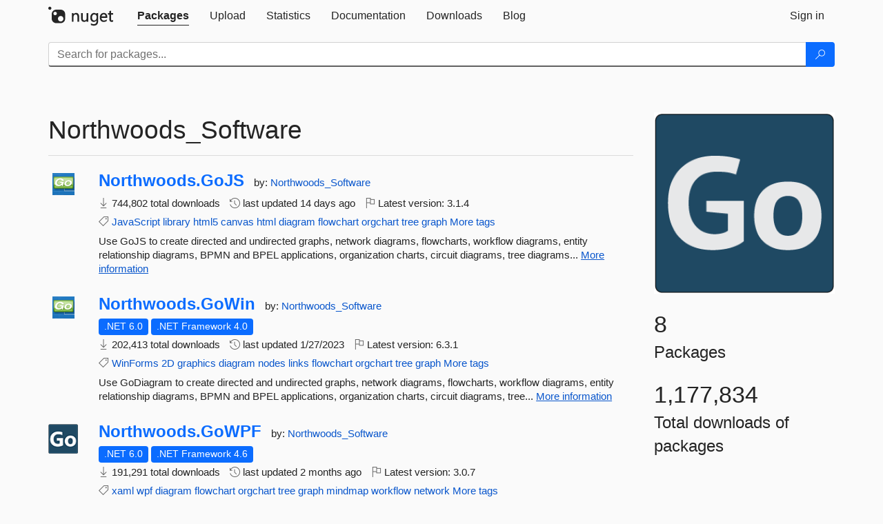

--- FILE ---
content_type: text/html; charset=utf-8
request_url: https://www-1.nuget.org/profiles/Northwoods_Software
body_size: 6404
content:
<!DOCTYPE html>
<html lang="en">
<head>
    <meta charset="utf-8" />
    <meta http-equiv="X-UA-Compatible" content="IE=edge">
    <meta name="viewport" content="width=device-width, initial-scale=1">

        <link rel="canonical" href="https://www.nuget.org/profiles/Northwoods_Software">

    
    

    <title>
        NuGet Gallery
        | Northwoods_Software
    </title>

    <link href="/favicon.ico" rel="shortcut icon" type="image/x-icon" />
        <link title="NuGet.org" type="application/opensearchdescription+xml" href="/opensearch.xml" rel="search">

    <link href="/Content/gallery/css/site.min.css?v=1na5Q3HPVSkugniYsNxjmE134E1C4dpzFOT5rmDYA-E1" rel="stylesheet"/>

    <link href="/Content/gallery/css/bootstrap.min.css" rel="stylesheet"/>


    <script nonce="NGi0Fzio2d0ED1Yol82Ods0zXIHBc/C48uCZKZY8dpc=">
        // Check the browser preferred color scheme
        const prefersDarkMode = window.matchMedia("(prefers-color-scheme: dark)").matches;
        const defaultTheme = prefersDarkMode ? "dark" : "light";
        const preferredTheme = localStorage.getItem("theme")

        // Check if the localStorage item is set, if not set it to the system theme
        if (!preferredTheme || !(preferredTheme === "dark" || preferredTheme === "light")) {
            localStorage.setItem("theme", "system");
        }

        if (preferredTheme === "light" || preferredTheme === "dark") {
            document.documentElement.setAttribute('data-theme', preferredTheme);
        }
        else {
            document.documentElement.setAttribute('data-theme', defaultTheme);
        }
    </script>

    <!-- HTML5 shim and Respond.js for IE8 support of HTML5 elements and media queries -->
    <!-- WARNING: Respond.js doesn't work if you view the page via file:// -->
    <!--[if lt IE 9]>
      <script src="https://oss.maxcdn.com/html5shiv/3.7.3/html5shiv.min.js"></script>
      <script src="https://oss.maxcdn.com/respond/1.4.2/respond.min.js"></script>
    <![endif]-->

    
    
    
    
                <script type="text/javascript">
                var appInsights = window.appInsights || function (config) {
                    function s(config) {
                        t[config] = function () {
                            var i = arguments;
                            t.queue.push(function () { t[config].apply(t, i) })
                        }
                    }

                    var t = { config: config }, r = document, f = window, e = "script", o = r.createElement(e), i, u;
                    for (o.src = config.url || "//js.monitor.azure.com/scripts/a/ai.0.js", r.getElementsByTagName(e)[0].parentNode.appendChild(o), t.cookie = r.cookie, t.queue = [], i = ["Event", "Exception", "Metric", "PageView", "Trace"]; i.length;) s("track" + i.pop());
                    return config.disableExceptionTracking || (i = "onerror", s("_" + i), u = f[i], f[i] = function (config, r, f, e, o) {
                        var s = u && u(config, r, f, e, o);
                        return s !== !0 && t["_" + i](config, r, f, e, o), s
                    }), t
                }({
                    instrumentationKey: 'df3a36b9-dfba-401c-82ab-35690083be3e',
                    samplingPercentage: 100
                });

                window.appInsights = appInsights;
                appInsights.trackPageView();
            </script>

</head>
<body >
    

<div id="cookie-banner"></div>




<nav class="navbar navbar-inverse" role="navigation">
    <div class="container">
        <div class="row">
            <div class="col-sm-12 text-center">
                <a href="#" id="skipToContent" class="showOnFocus" title="Skip To Content">Skip To Content</a>
            </div>
        </div>
        <div class="row">
            <div class="col-sm-12">
                <div class="navbar-header">
                    <button type="button" class="navbar-toggle collapsed" data-toggle="collapse" data-target="#navbar" aria-expanded="false" aria-controls="navbar">
                        <span class="sr-only">Toggle navigation</span>
                        <span class="icon-bar"></span>
                        <span class="icon-bar"></span>
                        <span class="icon-bar"></span>
                    </button>
                    <a href="/" class="home-link">
                        <div class="navbar-logo nuget-logo-image" alt="NuGet home" role="img" aria-label="NuGet Home"     onerror="this.src='https://nuget.org/Content/gallery/img/logo-header-94x29.png'; this.onerror = null;"
></div>
                    </a>
                </div>
                <div id="navbar" class="navbar-collapse collapse">
                    <ul class="nav navbar-nav" role="tablist">
                            <li class="active" role="presentation">
        <a role="tab" name="Packages" aria-selected="true" href="/packages" class="link-to-add-local-search-filters">
            <span>Packages</span>
        </a>
    </li>

                            <li class="" role="presentation">
        <a role="tab" name="Upload" aria-selected="false" href="/packages/manage/upload">
            <span>Upload</span>
        </a>
    </li>

    <li class="" role="presentation">
        <a role="tab" name="Statistics" aria-selected="false" href="/stats">
            <span>Statistics</span>
        </a>
    </li>
                                                    <li class="" role="presentation">
        <a role="tab" name="Documentation" aria-selected="false" href="https://docs.microsoft.com/nuget/">
            <span>Documentation</span>
        </a>
    </li>

                            <li class="" role="presentation">
        <a role="tab" name="Downloads" aria-selected="false" href="/downloads">
            <span>Downloads</span>
        </a>
    </li>

                            <li class="" role="presentation">
        <a role="tab" name="Blog" aria-selected="false" href="https://blog.nuget.org/">
            <span>Blog</span>
        </a>
    </li>

                    </ul>
                        <ul class="nav navbar-nav navbar-right" role="tablist">
    <li class="" role="presentation">
        <a role="tab" name="Sign in" aria-selected="false" href="/users/account/LogOn?returnUrl=%2Fprofiles%2FNorthwoods_Software" title="Sign in to an existing NuGet.org account">
            <span>Sign in</span>
        </a>
    </li>
                        </ul>
                </div>
            </div>
        </div>
    </div>

        <div id="search-bar-header" class="container search-container">
            <div class="row">
                <form aria-label="Package search bar" class="col-sm-12" id="form-to-add-local-search-filters" action="/packages" method="get">
                    <div class="input-group">
    <input name="q" type="text" class="form-control input-brand" id="search" aria-label="Enter packages to search"
           placeholder="Search for packages..." autocomplete="off"
           value=""
            />
    <span class="input-group-btn">
        <button class="btn btn-brand btn-search" type="submit"
                title="Search for packages" aria-label="Search">
            <span class="ms-Icon ms-Icon--Search" aria-hidden="true"></span>
        </button>
    </span>
</div>
                    <div id="autocomplete-results-container" class="text-left" tabindex="0"></div>

<script type="text/html" id="autocomplete-results-row">
    <!-- ko if: $data -->
    <!-- ko if: $data.PackageRegistration -->
    <div class="col-sm-4 autocomplete-row-id autocomplete-row-data">
        <span data-bind="attr: { id: 'autocomplete-result-id-' + $data.PackageRegistration.Id, title: $data.PackageRegistration.Id }, text: $data.PackageRegistration.Id"></span>
    </div>
    <div class="col-sm-4 autocomplete-row-downloadcount text-right autocomplete-row-data">
        <span data-bind="text: $data.DownloadCount + ' downloads'"></span>
    </div>
    <div class="col-sm-4 autocomplete-row-owners text-left autocomplete-row-data">
        <span data-bind="text: $data.OwnersString + ' '"></span>
    </div>
    <!-- /ko -->
    <!-- ko ifnot: $data.PackageRegistration -->
    <div class="col-sm-12 autocomplete-row-id autocomplete-row-data">
        <span data-bind="attr: { id: 'autocomplete-result-id-' + $data, title: $data  }, text: $data"></span>
    </div>
    <!-- /ko -->
    <!-- /ko -->
</script>

<script type="text/html" id="autocomplete-results-template">
    <!-- ko if: $data.data.length > 0 -->
    <div data-bind="foreach: $data.data" id="autocomplete-results-list">
        <a data-bind="attr: { id: 'autocomplete-result-row-' + $data, href: '/packages/' + $data, title: $data }" tabindex="-1">
            <div data-bind="attr:{ id: 'autocomplete-container-' + $data }" class="autocomplete-results-row">
            </div>
        </a>
    </div>
    <!-- /ko -->
</script>

                </form>
            </div>
        </div>
</nav>






    <div id="skippedToContent">
    



<section role="main" class="container main-container page-profile">
    <div class="row">
        <aside class="col-md-3 col-md-push-9 profile-details">
            <img src="/profiles/Northwoods_Software/avatar?imageSize=512"
                                class="owner-image img-responsive"
                                height="332"
                                width="332"
                                title="Northwoods_Software"
                                alt="Northwoods_Software gravatar" />
            <div class="statistics">
                <div class="statistic">
                    <div class="value">8</div>
                    <div class="description">Packages</div>
                </div>
                <div class="statistic">
                    <div class="value">1,177,834</div>
                    <div class="description">Total downloads of packages</div>
                </div>
            </div>
        </aside>
        <article class="col-md-9 col-md-pull-3">
            <div class="profile-title">
                <h1>
                    Northwoods_Software&nbsp;
                                    </h1>
                <span>
                </span>
            </div>

            <hr class="profile-title-divider" />

            <ul class="list-packages">


<li class="package">

    <div class="row">
        <div class="col-sm-1 hidden-xs hidden-sm col-package-icon">
            <img class="package-icon img-responsive" aria-hidden="true" alt=""
                 src="https://api.nuget.org/v3-flatcontainer/northwoods.gojs/3.1.4/icon"     onerror="this.className='package-icon img-responsive package-default-icon'; this.onerror = null;"
/>
        </div>
        <div class="col-sm-11">
            <div class="package-header">
                <h2 class="package-title">
                    <a class="package-title"
                        href="/packages/Northwoods.GoJS"
                        >
                            Northwoods.<wbr>GoJS
                    </a>
                </h2>




                    <span class="package-by">
                        by:
                            <a href="/profiles/Northwoods_Software" title="View Northwoods_Software's profile"
                                >
                                    Northwoods_Software
                            </a>
                    </span>
            </div>

            <ul class="package-list">
                <li class="package-tfm-badges">
                    




<div class="framework framework-badges">
            </div>
                </li>
                <li>
                    <span class="icon-text">
                        <i class="ms-Icon ms-Icon--Download" aria-hidden="true"></i>
                        744,802 total downloads
                    </span>
                </li>
                <li>
                    <span class="icon-text">
                        <i class="ms-Icon ms-Icon--History" aria-hidden="true"></i>
                        last updated <span data-datetime="2026-01-06T22:06:10.5530000">1/6/2026</span>
                    </span>
                </li>
                <li>
                    <span class="icon-text">
                        <i class="ms-Icon ms-Icon--Flag" aria-hidden="true"></i>
                        Latest version: <span class="text-nowrap">3.1.4 </span>
                    </span>
                </li>
                    <li class="package-tags">
                        <span class="icon-text">
                            <i class="ms-Icon ms-Icon--Tag" aria-hidden="true"></i>

                                <a href="/packages?q=Tags%3A%22JavaScript%22" title="Search for JavaScript">JavaScript</a>
                                <a href="/packages?q=Tags%3A%22library%22" title="Search for library">library</a>
                                <a href="/packages?q=Tags%3A%22html5%22" title="Search for html5">html5</a>
                                <a href="/packages?q=Tags%3A%22canvas%22" title="Search for canvas">canvas</a>
                                <a href="/packages?q=Tags%3A%22html%22" title="Search for html">html</a>
                                <a href="/packages?q=Tags%3A%22diagram%22" title="Search for diagram">diagram</a>
                                <a href="/packages?q=Tags%3A%22flowchart%22" title="Search for flowchart">flowchart</a>
                                <a href="/packages?q=Tags%3A%22orgchart%22" title="Search for orgchart">orgchart</a>
                                <a href="/packages?q=Tags%3A%22tree%22" title="Search for tree">tree</a>
                                                            <span class="text-nowrap">
                                    <a href="/packages?q=Tags%3A%22graph%22" title="Search for graph">graph</a>
                                    <a href="/packages/Northwoods.GoJS/" title="View more tags">More tags</a>
                                </span>
                        </span>
                    </li>
            </ul>

            <div class="package-details">
                Use GoJS to create directed and undirected graphs, network diagrams, flowcharts, workflow diagrams, entity relationship diagrams, BPMN and BPEL applications, organization charts, circuit diagrams, tree diagrams...
<a aria-label="More information about Northwoods.GoJS package" href="/packages/Northwoods.GoJS/3.1.4" title="More information about Northwoods.GoJS package">More information</a>            </div>
        </div>
    </div>
</li>


<li class="package">

    <div class="row">
        <div class="col-sm-1 hidden-xs hidden-sm col-package-icon">
            <img class="package-icon img-responsive" aria-hidden="true" alt=""
                 src="https://api.nuget.org/v3-flatcontainer/northwoods.gowin/6.3.1/icon"     onerror="this.className='package-icon img-responsive package-default-icon'; this.onerror = null;"
/>
        </div>
        <div class="col-sm-11">
            <div class="package-header">
                <h2 class="package-title">
                    <a class="package-title"
                        href="/packages/Northwoods.GoWin"
                        >
                            Northwoods.<wbr>GoWin
                    </a>
                </h2>




                    <span class="package-by">
                        by:
                            <a href="/profiles/Northwoods_Software" title="View Northwoods_Software's profile"
                                >
                                    Northwoods_Software
                            </a>
                    </span>
            </div>

            <ul class="package-list">
                <li class="package-tfm-badges">
                    




<div class="framework framework-badges">
    <a href=/packages/Northwoods.GoWin/6.3.1#supportedframeworks-body-tab
       >
        <span class=framework-badge-asset>
            .NET 6.0
        </span>
        <span class="tooltip-block">
            <span class="tooltip-wrapper popover right" role="tooltip">
                <span class="arrow"></span>
                <span class="popover-content">
                    This package targets .NET 6.0. The package is compatible with this framework or higher.
                </span>
            </span>
        </span>
    </a>
                <a href=/packages/Northwoods.GoWin/6.3.1#supportedframeworks-body-tab
       >
        <span class=framework-badge-asset>
            .NET Framework 4.0
        </span>
        <span class="tooltip-block">
            <span class="tooltip-wrapper popover right" role="tooltip">
                <span class="arrow"></span>
                <span class="popover-content">
                    This package targets .NET Framework 4.0. The package is compatible with this framework or higher.
                </span>
            </span>
        </span>
    </a>
</div>
                </li>
                <li>
                    <span class="icon-text">
                        <i class="ms-Icon ms-Icon--Download" aria-hidden="true"></i>
                        202,413 total downloads
                    </span>
                </li>
                <li>
                    <span class="icon-text">
                        <i class="ms-Icon ms-Icon--History" aria-hidden="true"></i>
                        last updated <span data-datetime="2023-01-27T15:38:06.9330000">1/27/2023</span>
                    </span>
                </li>
                <li>
                    <span class="icon-text">
                        <i class="ms-Icon ms-Icon--Flag" aria-hidden="true"></i>
                        Latest version: <span class="text-nowrap">6.3.1 </span>
                    </span>
                </li>
                    <li class="package-tags">
                        <span class="icon-text">
                            <i class="ms-Icon ms-Icon--Tag" aria-hidden="true"></i>

                                <a href="/packages?q=Tags%3A%22WinForms%22" title="Search for WinForms">WinForms</a>
                                <a href="/packages?q=Tags%3A%222D%22" title="Search for 2D">2D</a>
                                <a href="/packages?q=Tags%3A%22graphics%22" title="Search for graphics">graphics</a>
                                <a href="/packages?q=Tags%3A%22diagram%22" title="Search for diagram">diagram</a>
                                <a href="/packages?q=Tags%3A%22nodes%22" title="Search for nodes">nodes</a>
                                <a href="/packages?q=Tags%3A%22links%22" title="Search for links">links</a>
                                <a href="/packages?q=Tags%3A%22flowchart%22" title="Search for flowchart">flowchart</a>
                                <a href="/packages?q=Tags%3A%22orgchart%22" title="Search for orgchart">orgchart</a>
                                <a href="/packages?q=Tags%3A%22tree%22" title="Search for tree">tree</a>
                                                            <span class="text-nowrap">
                                    <a href="/packages?q=Tags%3A%22graph%22" title="Search for graph">graph</a>
                                    <a href="/packages/Northwoods.GoWin/" title="View more tags">More tags</a>
                                </span>
                        </span>
                    </li>
            </ul>

            <div class="package-details">
                Use GoDiagram to create directed and undirected graphs, network diagrams, flowcharts, workflow diagrams, entity relationship diagrams, BPMN and BPEL applications, organization charts, circuit diagrams, tree...
<a aria-label="More information about Northwoods.GoWin package" href="/packages/Northwoods.GoWin/6.3.1" title="More information about Northwoods.GoWin package">More information</a>            </div>
        </div>
    </div>
</li>


<li class="package">

    <div class="row">
        <div class="col-sm-1 hidden-xs hidden-sm col-package-icon">
            <img class="package-icon img-responsive" aria-hidden="true" alt=""
                 src="https://api.nuget.org/v3-flatcontainer/northwoods.gowpf/3.0.7/icon"     onerror="this.className='package-icon img-responsive package-default-icon'; this.onerror = null;"
/>
        </div>
        <div class="col-sm-11">
            <div class="package-header">
                <h2 class="package-title">
                    <a class="package-title"
                        href="/packages/Northwoods.GoWPF"
                        >
                            Northwoods.<wbr>GoWPF
                    </a>
                </h2>




                    <span class="package-by">
                        by:
                            <a href="/profiles/Northwoods_Software" title="View Northwoods_Software's profile"
                                >
                                    Northwoods_Software
                            </a>
                    </span>
            </div>

            <ul class="package-list">
                <li class="package-tfm-badges">
                    




<div class="framework framework-badges">
    <a href=/packages/Northwoods.GoWPF/3.0.7#supportedframeworks-body-tab
       >
        <span class=framework-badge-asset>
            .NET 6.0
        </span>
        <span class="tooltip-block">
            <span class="tooltip-wrapper popover right" role="tooltip">
                <span class="arrow"></span>
                <span class="popover-content">
                    This package targets .NET 6.0. The package is compatible with this framework or higher.
                </span>
            </span>
        </span>
    </a>
                <a href=/packages/Northwoods.GoWPF/3.0.7#supportedframeworks-body-tab
       >
        <span class=framework-badge-asset>
            .NET Framework 4.6
        </span>
        <span class="tooltip-block">
            <span class="tooltip-wrapper popover right" role="tooltip">
                <span class="arrow"></span>
                <span class="popover-content">
                    This package targets .NET Framework 4.6. The package is compatible with this framework or higher.
                </span>
            </span>
        </span>
    </a>
</div>
                </li>
                <li>
                    <span class="icon-text">
                        <i class="ms-Icon ms-Icon--Download" aria-hidden="true"></i>
                        191,291 total downloads
                    </span>
                </li>
                <li>
                    <span class="icon-text">
                        <i class="ms-Icon ms-Icon--History" aria-hidden="true"></i>
                        last updated <span data-datetime="2025-11-30T17:46:14.1770000">11/30/2025</span>
                    </span>
                </li>
                <li>
                    <span class="icon-text">
                        <i class="ms-Icon ms-Icon--Flag" aria-hidden="true"></i>
                        Latest version: <span class="text-nowrap">3.0.7 </span>
                    </span>
                </li>
                    <li class="package-tags">
                        <span class="icon-text">
                            <i class="ms-Icon ms-Icon--Tag" aria-hidden="true"></i>

                                <a href="/packages?q=Tags%3A%22xaml%22" title="Search for xaml">xaml</a>
                                <a href="/packages?q=Tags%3A%22wpf%22" title="Search for wpf">wpf</a>
                                <a href="/packages?q=Tags%3A%22diagram%22" title="Search for diagram">diagram</a>
                                <a href="/packages?q=Tags%3A%22flowchart%22" title="Search for flowchart">flowchart</a>
                                <a href="/packages?q=Tags%3A%22orgchart%22" title="Search for orgchart">orgchart</a>
                                <a href="/packages?q=Tags%3A%22tree%22" title="Search for tree">tree</a>
                                <a href="/packages?q=Tags%3A%22graph%22" title="Search for graph">graph</a>
                                <a href="/packages?q=Tags%3A%22mindmap%22" title="Search for mindmap">mindmap</a>
                                <a href="/packages?q=Tags%3A%22workflow%22" title="Search for workflow">workflow</a>
                                                            <span class="text-nowrap">
                                    <a href="/packages?q=Tags%3A%22network%22" title="Search for network">network</a>
                                    <a href="/packages/Northwoods.GoWPF/" title="View more tags">More tags</a>
                                </span>
                        </span>
                    </li>
            </ul>

            <div class="package-details">
                Use GoXam for WPF to add diagrams to your application.  It can show directed and undirected graphs, network diagrams, flowcharts, workflow diagrams, entity relationship diagrams, BPMN and BPEL applications,...
<a aria-label="More information about Northwoods.GoWPF package" href="/packages/Northwoods.GoWPF/3.0.7" title="More information about Northwoods.GoWPF package">More information</a>            </div>
        </div>
    </div>
</li>


<li class="package">

    <div class="row">
        <div class="col-sm-1 hidden-xs hidden-sm col-package-icon">
            <img class="package-icon img-responsive" aria-hidden="true" alt=""
                 src="https://api.nuget.org/v3-flatcontainer/northwoods.gosilverlight/2.2.4/icon"     onerror="this.className='package-icon img-responsive package-default-icon'; this.onerror = null;"
/>
        </div>
        <div class="col-sm-11">
            <div class="package-header">
                <h2 class="package-title">
                    <a class="package-title"
                        href="/packages/Northwoods.GoSilverlight"
                        >
                            Northwoods.<wbr>GoSilverlight
                    </a>
                </h2>




                    <span class="package-by">
                        by:
                            <a href="/profiles/Northwoods_Software" title="View Northwoods_Software's profile"
                                >
                                    Northwoods_Software
                            </a>
                    </span>
            </div>

            <ul class="package-list">
                <li class="package-tfm-badges">
                    




<div class="framework framework-badges">
            </div>
                </li>
                <li>
                    <span class="icon-text">
                        <i class="ms-Icon ms-Icon--Download" aria-hidden="true"></i>
                        14,184 total downloads
                    </span>
                </li>
                <li>
                    <span class="icon-text">
                        <i class="ms-Icon ms-Icon--History" aria-hidden="true"></i>
                        last updated <span data-datetime="2017-09-18T17:31:23.6800000">9/18/2017</span>
                    </span>
                </li>
                <li>
                    <span class="icon-text">
                        <i class="ms-Icon ms-Icon--Flag" aria-hidden="true"></i>
                        Latest version: <span class="text-nowrap">2.2.4 </span>
                    </span>
                </li>
                    <li class="package-tags">
                        <span class="icon-text">
                            <i class="ms-Icon ms-Icon--Tag" aria-hidden="true"></i>

                                <a href="/packages?q=Tags%3A%22xaml%22" title="Search for xaml">xaml</a>
                                <a href="/packages?q=Tags%3A%22silverlight%22" title="Search for silverlight">silverlight</a>
                                <a href="/packages?q=Tags%3A%22diagram%22" title="Search for diagram">diagram</a>
                                <a href="/packages?q=Tags%3A%22flowchart%22" title="Search for flowchart">flowchart</a>
                                <a href="/packages?q=Tags%3A%22orgchart%22" title="Search for orgchart">orgchart</a>
                                <a href="/packages?q=Tags%3A%22tree%22" title="Search for tree">tree</a>
                                <a href="/packages?q=Tags%3A%22graph%22" title="Search for graph">graph</a>
                                <a href="/packages?q=Tags%3A%22mindmap%22" title="Search for mindmap">mindmap</a>
                                <a href="/packages?q=Tags%3A%22workflow%22" title="Search for workflow">workflow</a>
                                                            <span class="text-nowrap">
                                    <a href="/packages?q=Tags%3A%22network%22" title="Search for network">network</a>
                                    <a href="/packages/Northwoods.GoSilverlight/" title="View more tags">More tags</a>
                                </span>
                        </span>
                    </li>
            </ul>

            <div class="package-details">
                Use GoXam for Silverlight to create directed and undirected graphs, network diagrams, flowcharts, workflow diagrams, entity relationship diagrams, BPMN and BPEL applications, organization charts, circuit...
<a aria-label="More information about Northwoods.GoSilverlight package" href="/packages/Northwoods.GoSilverlight/2.2.4" title="More information about Northwoods.GoSilverlight package">More information</a>            </div>
        </div>
    </div>
</li>


<li class="package">

    <div class="row">
        <div class="col-sm-1 hidden-xs hidden-sm col-package-icon">
            <img class="package-icon img-responsive" aria-hidden="true" alt=""
                 src="https://api.nuget.org/v3-flatcontainer/northwoods.godiagram.winforms/10.1.0/icon"     onerror="this.className='package-icon img-responsive package-default-icon'; this.onerror = null;"
/>
        </div>
        <div class="col-sm-11">
            <div class="package-header">
                <h2 class="package-title">
                    <a class="package-title"
                        href="/packages/Northwoods.GoDiagram.WinForms"
                        >
                            Northwoods.<wbr>GoDiagram.<wbr>WinForms
                    </a>
                </h2>




                    <span class="package-by">
                        by:
                            <a href="/profiles/Northwoods_Software" title="View Northwoods_Software's profile"
                                >
                                    Northwoods_Software
                            </a>
                    </span>
            </div>

            <ul class="package-list">
                <li class="package-tfm-badges">
                    




<div class="framework framework-badges">
    <a href=/packages/Northwoods.GoDiagram.WinForms/10.1.0#supportedframeworks-body-tab
       >
        <span class=framework-badge-asset>
            .NET 8.0
        </span>
        <span class="tooltip-block">
            <span class="tooltip-wrapper popover right" role="tooltip">
                <span class="arrow"></span>
                <span class="popover-content">
                    This package targets .NET 8.0. The package is compatible with this framework or higher.
                </span>
            </span>
        </span>
    </a>
                <a href=/packages/Northwoods.GoDiagram.WinForms/10.1.0#supportedframeworks-body-tab
       >
        <span class=framework-badge-asset>
            .NET Framework 4.6.2
        </span>
        <span class="tooltip-block">
            <span class="tooltip-wrapper popover right" role="tooltip">
                <span class="arrow"></span>
                <span class="popover-content">
                    This package targets .NET Framework 4.6.2. The package is compatible with this framework or higher.
                </span>
            </span>
        </span>
    </a>
</div>
                </li>
                <li>
                    <span class="icon-text">
                        <i class="ms-Icon ms-Icon--Download" aria-hidden="true"></i>
                        13,357 total downloads
                    </span>
                </li>
                <li>
                    <span class="icon-text">
                        <i class="ms-Icon ms-Icon--History" aria-hidden="true"></i>
                        last updated <span data-datetime="2025-09-24T14:41:43.3600000">9/24/2025</span>
                    </span>
                </li>
                <li>
                    <span class="icon-text">
                        <i class="ms-Icon ms-Icon--Flag" aria-hidden="true"></i>
                        Latest version: <span class="text-nowrap">10.1.0 </span>
                    </span>
                </li>
                    <li class="package-tags">
                        <span class="icon-text">
                            <i class="ms-Icon ms-Icon--Tag" aria-hidden="true"></i>

                                <a href="/packages?q=Tags%3A%22winforms%22" title="Search for winforms">winforms</a>
                                <a href="/packages?q=Tags%3A%22diagram%22" title="Search for diagram">diagram</a>
                                <a href="/packages?q=Tags%3A%22chart%22" title="Search for chart">chart</a>
                                <a href="/packages?q=Tags%3A%22tree%22" title="Search for tree">tree</a>
                                <a href="/packages?q=Tags%3A%22flowchart%22" title="Search for flowchart">flowchart</a>
                                <a href="/packages?q=Tags%3A%22orgchart%22" title="Search for orgchart">orgchart</a>
                                <a href="/packages?q=Tags%3A%22uml%22" title="Search for uml">uml</a>
                                <a href="/packages?q=Tags%3A%22bpmn%22" title="Search for bpmn">bpmn</a>
                                <a href="/packages?q=Tags%3A%22scada%22" title="Search for scada">scada</a>
                                                            <span class="text-nowrap">
                                    <a href="/packages?q=Tags%3A%22graph%22" title="Search for graph">graph</a>
                                    <a href="/packages/Northwoods.GoDiagram.WinForms/" title="View more tags">More tags</a>
                                </span>
                        </span>
                    </li>
            </ul>

            <div class="package-details">
                Interactive diagrams, charts, and graphs, such as trees, flowcharts, orgcharts, UML, SCADA, or business diagrams
            </div>
        </div>
    </div>
</li>


<li class="package">

    <div class="row">
        <div class="col-sm-1 hidden-xs hidden-sm col-package-icon">
            <img class="package-icon img-responsive" aria-hidden="true" alt=""
                 src="https://api.nuget.org/v3-flatcontainer/northwoods.godiagram.avalonia/10.1.0/icon"     onerror="this.className='package-icon img-responsive package-default-icon'; this.onerror = null;"
/>
        </div>
        <div class="col-sm-11">
            <div class="package-header">
                <h2 class="package-title">
                    <a class="package-title"
                        href="/packages/Northwoods.GoDiagram.Avalonia"
                        >
                            Northwoods.<wbr>GoDiagram.<wbr>Avalonia
                    </a>
                </h2>




                    <span class="package-by">
                        by:
                            <a href="/profiles/Northwoods_Software" title="View Northwoods_Software's profile"
                                >
                                    Northwoods_Software
                            </a>
                    </span>
            </div>

            <ul class="package-list">
                <li class="package-tfm-badges">
                    




<div class="framework framework-badges">
    <a href=/packages/Northwoods.GoDiagram.Avalonia/10.1.0#supportedframeworks-body-tab
       >
        <span class=framework-badge-asset>
            .NET 8.0
        </span>
        <span class="tooltip-block">
            <span class="tooltip-wrapper popover right" role="tooltip">
                <span class="arrow"></span>
                <span class="popover-content">
                    This package targets .NET 8.0. The package is compatible with this framework or higher.
                </span>
            </span>
        </span>
    </a>
            </div>
                </li>
                <li>
                    <span class="icon-text">
                        <i class="ms-Icon ms-Icon--Download" aria-hidden="true"></i>
                        5,492 total downloads
                    </span>
                </li>
                <li>
                    <span class="icon-text">
                        <i class="ms-Icon ms-Icon--History" aria-hidden="true"></i>
                        last updated <span data-datetime="2025-09-24T14:41:47.3930000">9/24/2025</span>
                    </span>
                </li>
                <li>
                    <span class="icon-text">
                        <i class="ms-Icon ms-Icon--Flag" aria-hidden="true"></i>
                        Latest version: <span class="text-nowrap">10.1.0 </span>
                    </span>
                </li>
                    <li class="package-tags">
                        <span class="icon-text">
                            <i class="ms-Icon ms-Icon--Tag" aria-hidden="true"></i>

                                <a href="/packages?q=Tags%3A%22avalonia%22" title="Search for avalonia">avalonia</a>
                                <a href="/packages?q=Tags%3A%22diagram%22" title="Search for diagram">diagram</a>
                                <a href="/packages?q=Tags%3A%22chart%22" title="Search for chart">chart</a>
                                <a href="/packages?q=Tags%3A%22tree%22" title="Search for tree">tree</a>
                                <a href="/packages?q=Tags%3A%22flowchart%22" title="Search for flowchart">flowchart</a>
                                <a href="/packages?q=Tags%3A%22orgchart%22" title="Search for orgchart">orgchart</a>
                                <a href="/packages?q=Tags%3A%22uml%22" title="Search for uml">uml</a>
                                <a href="/packages?q=Tags%3A%22bpmn%22" title="Search for bpmn">bpmn</a>
                                <a href="/packages?q=Tags%3A%22scada%22" title="Search for scada">scada</a>
                                                            <span class="text-nowrap">
                                    <a href="/packages?q=Tags%3A%22graph%22" title="Search for graph">graph</a>
                                    <a href="/packages/Northwoods.GoDiagram.Avalonia/" title="View more tags">More tags</a>
                                </span>
                        </span>
                    </li>
            </ul>

            <div class="package-details">
                Interactive diagrams, charts, and graphs, such as trees, flowcharts, orgcharts, UML, SCADA, or business diagrams
            </div>
        </div>
    </div>
</li>


<li class="package">

    <div class="row">
        <div class="col-sm-1 hidden-xs hidden-sm col-package-icon">
            <img class="package-icon img-responsive" aria-hidden="true" alt=""
                 src="https://api.nuget.org/v3-flatcontainer/northwoods.gowinforms/10.0.0-beta4/icon"     onerror="this.className='package-icon img-responsive package-default-icon'; this.onerror = null;"
/>
        </div>
        <div class="col-sm-11">
            <div class="package-header">
                <h2 class="package-title">
                    <a class="package-title"
                        href="/packages/Northwoods.GoWinForms/10.0.0-beta4"
                        >
                            Northwoods.<wbr>GoWinForms
                    </a>
                </h2>




                    <span class="package-by">
                        by:
                            <a href="/profiles/Northwoods_Software" title="View Northwoods_Software's profile"
                                >
                                    Northwoods_Software
                            </a>
                    </span>
            </div>

            <ul class="package-list">
                    <li class="package-warning-indicators">
                                                    <span class="icon-text package-warning--deprecated" aria-label="10.0.0-beta4 is deprecated because it is no longer maintained." data-content="10.0.0-beta4 is deprecated because it is no longer maintained.">
                                <i class="ms-Icon ms-Icon--ShieldAlert" aria-hidden="true"></i>
                                Deprecated
                            </span>
                    </li>
                <li class="package-tfm-badges">
                    




<div class="framework framework-badges">
    <a href=/packages/Northwoods.GoWinForms/10.0.0-beta4#supportedframeworks-body-tab
       >
        <span class=framework-badge-asset>
            .NET 6.0
        </span>
        <span class="tooltip-block">
            <span class="tooltip-wrapper popover right" role="tooltip">
                <span class="arrow"></span>
                <span class="popover-content">
                    This package targets .NET 6.0. The package is compatible with this framework or higher.
                </span>
            </span>
        </span>
    </a>
                <a href=/packages/Northwoods.GoWinForms/10.0.0-beta4#supportedframeworks-body-tab
       >
        <span class=framework-badge-asset>
            .NET Framework 4.6.2
        </span>
        <span class="tooltip-block">
            <span class="tooltip-wrapper popover right" role="tooltip">
                <span class="arrow"></span>
                <span class="popover-content">
                    This package targets .NET Framework 4.6.2. The package is compatible with this framework or higher.
                </span>
            </span>
        </span>
    </a>
</div>
                </li>
                <li>
                    <span class="icon-text">
                        <i class="ms-Icon ms-Icon--Download" aria-hidden="true"></i>
                        5,459 total downloads
                    </span>
                </li>
                <li>
                    <span class="icon-text">
                        <i class="ms-Icon ms-Icon--History" aria-hidden="true"></i>
                        last updated <span data-datetime="2022-07-05T13:33:28.3070000">7/5/2022</span>
                    </span>
                </li>
                <li>
                    <span class="icon-text">
                        <i class="ms-Icon ms-Icon--Flag" aria-hidden="true"></i>
                        Latest version: <span class="text-nowrap">10.0.0-beta4 (prerelease)</span>
                    </span>
                </li>
                    <li class="package-tags">
                        <span class="icon-text">
                            <i class="ms-Icon ms-Icon--Tag" aria-hidden="true"></i>

                                <a href="/packages?q=Tags%3A%22diagram%22" title="Search for diagram">diagram</a>
                                <a href="/packages?q=Tags%3A%22chart%22" title="Search for chart">chart</a>
                                <a href="/packages?q=Tags%3A%22tree%22" title="Search for tree">tree</a>
                                <a href="/packages?q=Tags%3A%22flowchart%22" title="Search for flowchart">flowchart</a>
                                <a href="/packages?q=Tags%3A%22orgchart%22" title="Search for orgchart">orgchart</a>
                                <a href="/packages?q=Tags%3A%22uml%22" title="Search for uml">uml</a>
                                <a href="/packages?q=Tags%3A%22bpmn%22" title="Search for bpmn">bpmn</a>
                                <a href="/packages?q=Tags%3A%22graph%22" title="Search for graph">graph</a>
                                <a href="/packages?q=Tags%3A%22editor%22" title="Search for editor">editor</a>
                                                            <span class="text-nowrap">
                                    <a href="/packages?q=Tags%3A%22drawing%22" title="Search for drawing">drawing</a>
                                    <a href="/packages/Northwoods.GoWinForms/10.0.0-beta4" title="View more tags">More tags</a>
                                </span>
                        </span>
                    </li>
            </ul>

            <div class="package-details">
                Interactive diagrams, charts, and graphs, such as trees, flowcharts, orgcharts, UML, BPMN, or business diagrams
            </div>
        </div>
    </div>
</li>


<li class="package">

    <div class="row">
        <div class="col-sm-1 hidden-xs hidden-sm col-package-icon">
            <img class="package-icon img-responsive" aria-hidden="true" alt=""
                 src="https://api.nuget.org/v3-flatcontainer/northwoods.godiagram.console/10.1.0/icon"     onerror="this.className='package-icon img-responsive package-default-icon'; this.onerror = null;"
/>
        </div>
        <div class="col-sm-11">
            <div class="package-header">
                <h2 class="package-title">
                    <a class="package-title"
                        href="/packages/Northwoods.GoDiagram.Console"
                        >
                            Northwoods.<wbr>GoDiagram.<wbr>Console
                    </a>
                </h2>




                    <span class="package-by">
                        by:
                            <a href="/profiles/Northwoods_Software" title="View Northwoods_Software's profile"
                                >
                                    Northwoods_Software
                            </a>
                    </span>
            </div>

            <ul class="package-list">
                <li class="package-tfm-badges">
                    




<div class="framework framework-badges">
    <a href=/packages/Northwoods.GoDiagram.Console/10.1.0#supportedframeworks-body-tab
       >
        <span class=framework-badge-asset>
            .NET 8.0
        </span>
        <span class="tooltip-block">
            <span class="tooltip-wrapper popover right" role="tooltip">
                <span class="arrow"></span>
                <span class="popover-content">
                    This package targets .NET 8.0. The package is compatible with this framework or higher.
                </span>
            </span>
        </span>
    </a>
            </div>
                </li>
                <li>
                    <span class="icon-text">
                        <i class="ms-Icon ms-Icon--Download" aria-hidden="true"></i>
                        3,666 total downloads
                    </span>
                </li>
                <li>
                    <span class="icon-text">
                        <i class="ms-Icon ms-Icon--History" aria-hidden="true"></i>
                        last updated <span data-datetime="2025-09-24T14:41:49.9830000">9/24/2025</span>
                    </span>
                </li>
                <li>
                    <span class="icon-text">
                        <i class="ms-Icon ms-Icon--Flag" aria-hidden="true"></i>
                        Latest version: <span class="text-nowrap">10.1.0 </span>
                    </span>
                </li>
                    <li class="package-tags">
                        <span class="icon-text">
                            <i class="ms-Icon ms-Icon--Tag" aria-hidden="true"></i>

                                <a href="/packages?q=Tags%3A%22diagram%22" title="Search for diagram">diagram</a>
                                <a href="/packages?q=Tags%3A%22chart%22" title="Search for chart">chart</a>
                                <a href="/packages?q=Tags%3A%22tree%22" title="Search for tree">tree</a>
                                <a href="/packages?q=Tags%3A%22flowchart%22" title="Search for flowchart">flowchart</a>
                                <a href="/packages?q=Tags%3A%22orgchart%22" title="Search for orgchart">orgchart</a>
                                <a href="/packages?q=Tags%3A%22uml%22" title="Search for uml">uml</a>
                                <a href="/packages?q=Tags%3A%22bpmn%22" title="Search for bpmn">bpmn</a>
                                <a href="/packages?q=Tags%3A%22scada%22" title="Search for scada">scada</a>
                                <a href="/packages?q=Tags%3A%22graph%22" title="Search for graph">graph</a>
                                                            <span class="text-nowrap">
                                    <a href="/packages?q=Tags%3A%22hierarchy%22" title="Search for hierarchy">hierarchy</a>
                                    <a href="/packages/Northwoods.GoDiagram.Console/" title="View more tags">More tags</a>
                                </span>
                        </span>
                    </li>
            </ul>

            <div class="package-details">
                Diagrams, charts, and graphs, such as trees, flowcharts, orgcharts, UML, SCADA, or business diagrams
            </div>
        </div>
    </div>
</li>
            </ul>

            
        </article>
    </div>
</section>


    </div>
    <footer class="footer">
    <div class="container">
        <div class="row">
            <div class="col-sm-4">
                <span class="footer-heading"><a href="/policies/Contact">Contact</a></span>
                <p>
                    Got questions about NuGet or the NuGet Gallery?
                </p>
            </div>
            <div class="col-sm-4">
                <span class="footer-heading"><a href="https://status.nuget.org/">Status</a></span>
                <p>
                    Find out the service status of NuGet.org and its related services.
                </p>
            </div>
            <div class="col-sm-4">
                <span class="footer-heading">
                    <a aria-label="Frequently Asked Questions" href="https://aka.ms/nuget-faq">
                        <abbr title="Frequently Asked Questions">FAQ</abbr>
                    </a>
                </span>
                <p>
                    Read the Frequently Asked Questions about NuGet and see if your question made the list.
                </p>
            </div>
        </div>
        <div class="row">
            <div class="col-md-3 row-gap">
                <div class="nuget-logo-footer" alt="NuGet home" role="img" aria-label="NuGet Home"     onerror="this.src='https://nuget.org/Content/gallery/img/logo-footer-184x57.png'; this.onerror = null;"
></div>
            </div>
            <div class="col-md-9 row-gap">
                <div class="row">
                        <div class="col-md-12 footer-release-info">
                            <p>
                                        &#169; Microsoft 2026 -

                                <a href="/policies/About">About</a> -
                                <a href="/policies/Terms">Terms of Use</a> -
                                <a href="https://go.microsoft.com/fwlink/?LinkId=521839" id="footer-privacy-policy-link">Privacy Statement</a>
                                    - <a href="https://www.microsoft.com/trademarks">Trademarks</a>
                                <br />
                            </p>
                        </div>
                </div>
            </div>
        </div>
    </div>
<!--
    This is the NuGet Gallery version 5.0.0-main-12912676.
        Deployed from 0d090ffb4f Link: https://www.github.com/NuGet/NuGetGallery/commit/0d090ffb4f
        Built on HEAD Link: https://www.github.com/NuGet/NuGetGallery/tree/HEAD
        Built on 2025-12-08T05:25:51.4871452+00:00
    Deployment label: PROD-USNC.ASE-5.0.0-main-12912676
    You are on d16dv400000U.
-->

</footer>

        <script src="https://wcpstatic.microsoft.com/mscc/lib/v2/wcp-consent.js" nonce="NGi0Fzio2d0ED1Yol82Ods0zXIHBc/C48uCZKZY8dpc="></script>

    <script src="/Scripts/gallery/site.min.js?v=9352ShibzZ-oY8G2paDIJFoRoTrWghNF7YlXi2tc4d01" nonce='NGi0Fzio2d0ED1Yol82Ods0zXIHBc/C48uCZKZY8dpc='></script>

    
    <script src="/Scripts/gallery/page-list-packages.min.js?v=nnsEyK8mvgc6oaxMhsjptTsyD2KT5JdKlNmiymy-hE41"></script>


</body>
</html>
